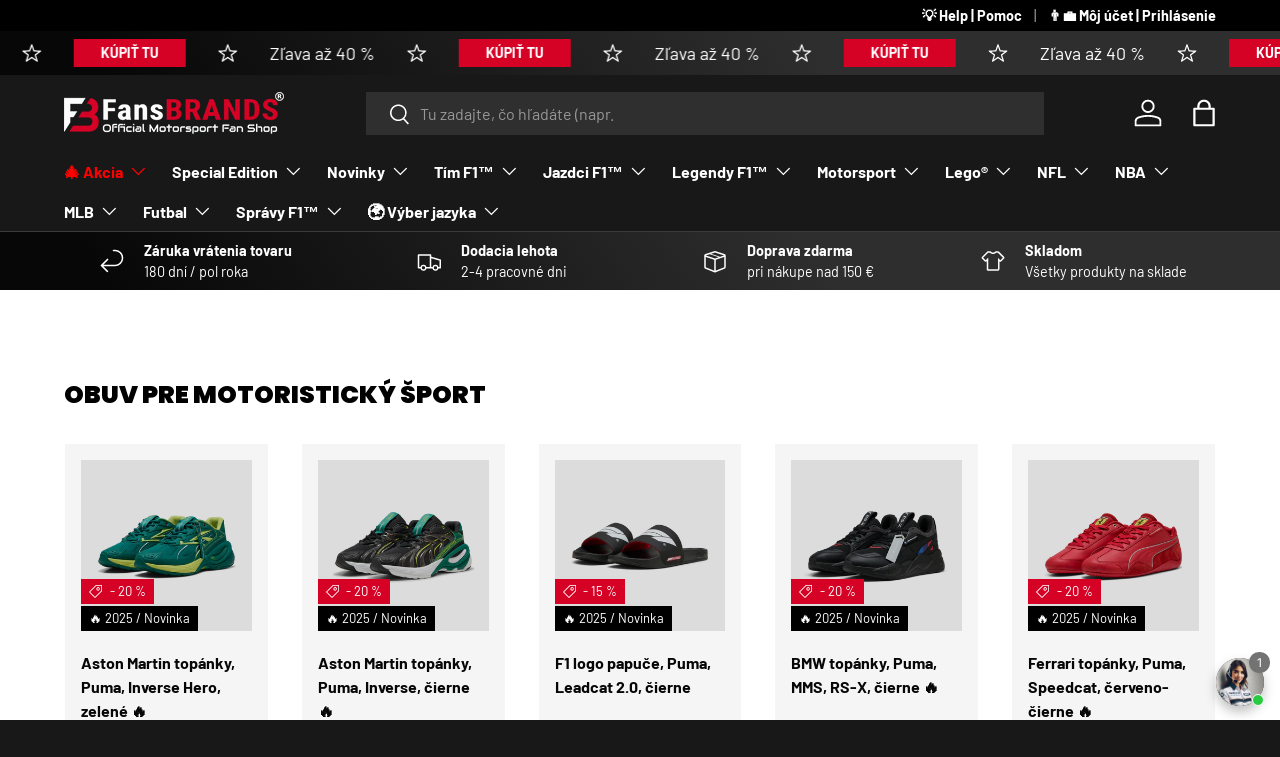

--- FILE ---
content_type: text/javascript
request_url: https://fansbrands.sk/cdn/shop/t/5/assets/app-popup.js?v=76046526799725075061751031284
body_size: 492
content:
const STORAGE_KEYS={STORE_CLICKED:"app_store_clicked",POPUP_CLOSES:"popup_close_count",SESSION_SHOWN:"popup_shown_this_session"};class AppPopup extends HTMLElement{constructor(){super(),this.attachShadow({mode:"open"}),this.initialized=!1}connectedCallback(){!this.initialized&&this.shouldShowPopup()&&(this.render(),this.attachEventListeners(),this.markPopupShownThisSession(),this.initialized=!0)}shouldShowPopup(){return["ios","android"].includes(Capacitor.getPlatform())||sessionStorage.getItem(STORAGE_KEYS.SESSION_SHOWN)||localStorage.getItem(STORAGE_KEYS.STORE_CLICKED)?!1:parseInt(localStorage.getItem(STORAGE_KEYS.POPUP_CLOSES)||"0")<3}render(){this.shadowRoot.innerHTML=`
      <style>
        /* Overlay styles */
        .app-popup-overlay {
          position: fixed;
          top: 0;
          left: 0;
          width: 100%;
          height: 100%;
          background-color: rgba(0, 0, 0, 0.5);
          backdrop-filter: blur(3px);
          z-index: 1000000000001;
          animation: fadeIn 0.3s ease-out;
        }
        /* Popup container */
        .app-popup {
          position: fixed;
          top: 50%;
          left: 50%;
          transform: translate(-50%, -50%);
          background-color: #0A0A0A;
          color: white;
          padding: 2rem;
          border-radius: 1rem;
          box-shadow: 0 25px 50px -12px rgba(0, 0, 0, 0.25);
          z-index: 1000000000002;
          max-width: 90%;
          width: 400px;
          animation: slideIn 0.3s ease-out;
        }
        .app-popup-content {
          text-align: center;
        }
        .app-popup h2 {
          color: white;
          margin: 0 0 1rem;
          font-size: 2rem;
          font-weight: 600;
        }
        .app-popup p {
          color: #f1f1f1;
          margin-bottom: 1.5rem;
        }
        .app-popup-close {
          position: absolute;
          top: 0.5rem;
          right: 0.5rem;
          width: 3rem;
          height: 3rem;
          border: none;
          background: none;
          font-size: 2.5rem;
          cursor: pointer;
          color: #6b7280;
          display: flex;
          align-items: center;
          justify-content: center;
          border-radius: 50%;
          transition: background-color 0.2s;
        }
        .app-popup-close:hover {
          background-color: #f3f4f6;
        }
        .app-popup-buttons {
          display: flex;
          gap: 1rem;
          justify-content: center;
        }
        @keyframes fadeIn {
          from { opacity: 0; }
          to { opacity: 1; }
        }
        @keyframes slideIn {
          from {
            opacity: 0;
            transform: translate(-50%, -40%);
          }
          to {
            opacity: 1;
            transform: translate(-50%, -50%);
          }
        }
      </style>
      <div class="app-popup-overlay"></div>
      <div class="app-popup">
        <div class="app-popup-content">
          <button class="app-popup-close" aria-label="Zatvori\u0165 vyskakovacie okno">\xD7</button>
          <h2>Stiahnite si na\u0161u mobiln\xFA aplik\xE1ciu!</h2>
          <p>Nakupujte na cest\xE1ch s na\u0161ou mobilnou aplik\xE1ciou!</p>
          <div class="app-popup-buttons">
            <a href="https://apps.apple.com/us/app/fansbrands/id6657949979" target="_blank" rel="noopener" class="app-store-button">
              <img src="//fansbrands.sk/cdn/shop/t/5/assets/app-store-button.avif?v=74184245195987108661751031259"  alt="Stiahnu\u0165 z App Store" style="height: 48px;">
            </a>
            <a href="https://play.google.com/store/apps/details?id=com.fansbrands.app" target="_blank" rel="noopener" class="play-store-button">
              <img src="//fansbrands.sk/cdn/shop/t/5/assets/play-store-button.avif?v=127107062902960603131751031273"  alt="Stiahnu\u0165 z Google Play" style="height: 48px;">
            </a>
          </div>
        </div>
      </div>
    `}attachEventListeners(){const closeButton=this.shadowRoot.querySelector(".app-popup-close"),overlay=this.shadowRoot.querySelector(".app-popup-overlay"),storeButtons=this.shadowRoot.querySelectorAll(".app-store-button, .play-store-button");closeButton.addEventListener("click",()=>this.closePopup()),overlay.addEventListener("click",()=>this.closePopup()),storeButtons.forEach(button=>button.addEventListener("click",()=>{localStorage.setItem(STORAGE_KEYS.STORE_CLICKED,"true"),this.closePopup()}))}closePopup(){const currentCloses=parseInt(localStorage.getItem(STORAGE_KEYS.POPUP_CLOSES)||"0");localStorage.setItem(STORAGE_KEYS.POPUP_CLOSES,(currentCloses+1).toString()),this.remove()}markPopupShownThisSession(){sessionStorage.setItem(STORAGE_KEYS.SESSION_SHOWN,"true")}}customElements.define("app-popup",AppPopup);
//# sourceMappingURL=/cdn/shop/t/5/assets/app-popup.js.map?v=76046526799725075061751031284
